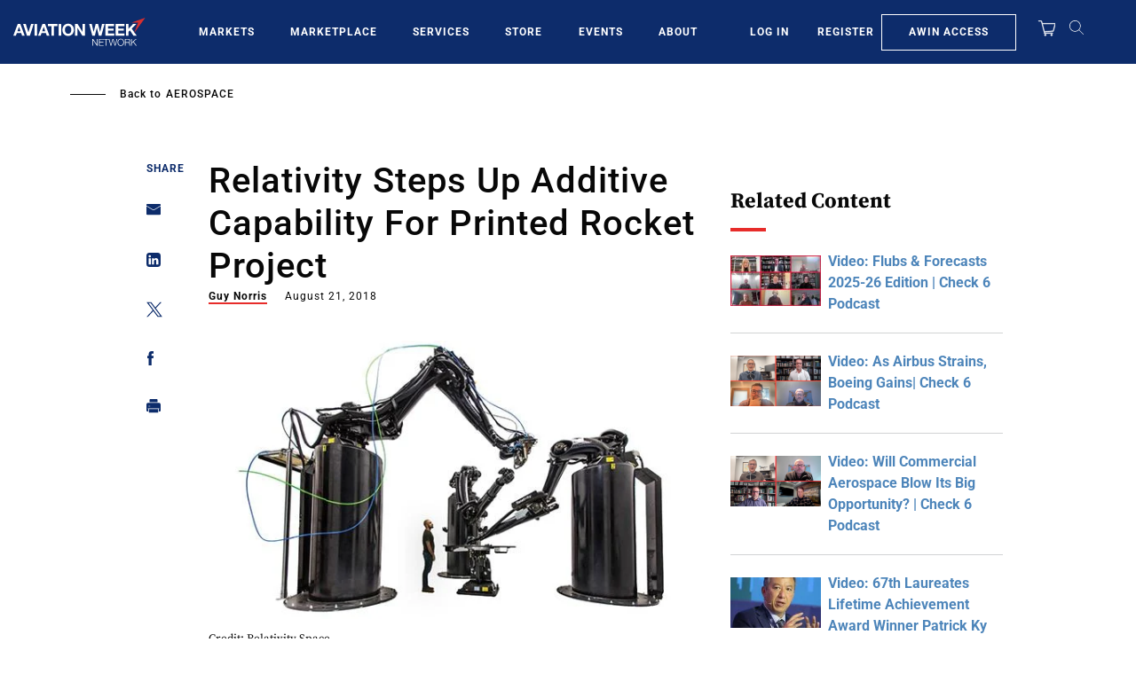

--- FILE ---
content_type: text/javascript; charset=UTF-8
request_url: https://aviationweek.com/awn/api/visitor-info?format=js
body_size: -297
content:
var awnVisitorInfo = {"ipAddress":"18.224.137.0"};